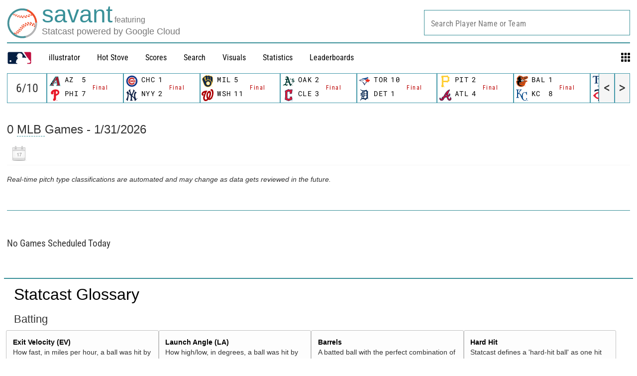

--- FILE ---
content_type: image/svg+xml
request_url: https://www.mlbstatic.com/team-logos/115.svg
body_size: 975
content:
<svg xmlns="http://www.w3.org/2000/svg" viewBox="-257.569 60.684 401.234 432"><title>Colorado Rockies hat dark logo</title><path d="M138.183 477.086l-3.776 10.19h-.076l-3.622-10.19h-5.527v15.598h3.195v-12.41h.07l4.37 12.41h3.07l4.513-12.41h.09v12.41h3.177v-15.598m-33.924 2.777h4.7v12.82h3.178v-12.82h4.702v-2.777h-12.58"/><path d="M-171.518 88.205s-71.425 27.992-71.495 119.01c-.085 93.248 68.863 110.865 68.863 110.865s-35.495-44.578-35.39-116.12c.13-77.035 38.022-113.755 38.022-113.755z" fill="#C4CED4"/><path d="M71.353 462.405c-14.77-14.524-41.727-90.824-64-95.846 8.165-4.105 59.546-16.077 59.775-71.633-.23-60.06-55.855-79.52-111.484-79.52-11.82 0-33.374.876-55.278 2.175-27.81 1.738-42.065 3.042-63.25 4.777v20.428c29.874 0 36.137 6.952 36.137 39.545v38.863c-41.166-8.69-68.193-54.5-68.193-118.89 0-68.17 32.025-116.107 78.813-116.107 17.6 0 33.075 7.036 45.394 19.79 12.327 12.747 21.11 31.224 24.988 53.657h16.532l-3.147-91.925H-45.4c-1.4 4.4-3.154 6.162-6.34 6.162-8.786 0-29.535-13.2-67.19-13.2-40.815 0-75.653 14.958-99.922 41.347-24.638 26.83-38.72 63.336-38.72 107.314 0 30.35 8.792 64.65 28.867 91.92 20.044 27.27 52.428 47.06 99.56 47.06.814 0 1.588-.062 2.397-.078v85.752c0 31.72-6.95 38.237-36.137 38.237v20.433h131.742v-20.433c-27.12 0-37.203-3.906-37.203-36.063v-58.235h18.422s67.91 114.755 69.757 114.747c4.808-.016 81.103-.05 81.103-.05V472.31c.003 0-15.327 2.518-29.583-9.907zm-314.367-255.19c.07-91.02 71.495-119.01 71.495-119.01s-37.89 36.72-38.022 113.755c-.105 71.543 35.39 116.12 35.39 116.12s-68.947-17.617-68.862-110.865zM-82.49 472.173h-30.022v-232.91l30.02-2.077v234.987zm131.9-176.075c.152 45.753-55.815 57.28-55.815 57.28s20.675-12.46 20.69-56.766c.024-44.73-19.783-57.38-19.783-57.38s54.756 4.937 54.91 56.866zm-117.754 60.546V342.29c1.32-.046 2.657-.124 3.944-.124 4.24 0 8.1 0 11.26.883 3.517.435 7.054 1.313 10.207 2.632l1.07-3.073c10.19-29.906 18.645-62.453 21.453-87.534h-16.536c-8.406 22.538-18.904 39.412-31.4 50.677v-69.48h17.03c33.718 0 51.464 22.592 51.464 56.916 0 44.767-18.067 64.32-68.492 63.454zm89.81 115.653s-38.673-69.154-56.45-93.924c0 0 13.047-2.066 19.414-3.902 5.804-1.648 10.032-3.317 10.032-3.317 15.158 7.628 36.826 41.477 48.402 69.16 12.475 24.978 21.402 32.08 21.402 32.08l-42.8-.096z"/><path fill="#C4CED4" d="M-112.513 472.173h30.022V237.186l-30.023 2.077m126.799 57.349c-.016 44.305-20.69 56.765-20.69 56.765s55.967-11.526 55.815-57.28C49.258 244.17-5.5 239.233-5.5 239.233s19.808 12.65 19.785 57.38zm28.579 143.702C31.288 412.63 9.62 378.78-5.538 371.154c0 0-4.23 1.668-10.032 3.317-6.367 1.837-19.414 3.903-19.414 3.903 17.777 24.77 56.45 93.924 56.45 93.924l42.8.097s-8.928-7.102-21.402-32.08z"/></svg>

--- FILE ---
content_type: application/x-javascript;charset=utf-8
request_url: https://ans.mlb.com/id?d_visid_ver=2.1.0&d_fieldgroup=A&mcorgid=A65F776A5245B01B0A490D44%40AdobeOrg&mid=04001587842017373257923478732077727632&ts=1769900313152
body_size: -158
content:
{"mid":"04001587842017373257923478732077727632","id":"34BF448BCB615D78-600012F2C8D0E90B"}